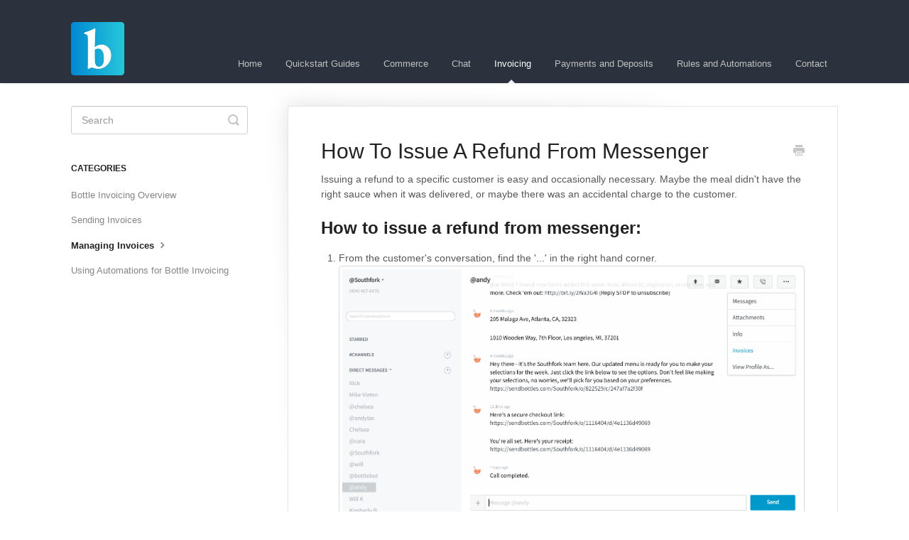

--- FILE ---
content_type: text/html; charset=utf-8
request_url: https://help.sendbottles.com/article/204-how-to-issue-a-refund-from-messenger
body_size: 4665
content:


<!DOCTYPE html>
<html>
    
<head>
    <meta charset="utf-8"/>
    <title>How To Issue A Refund From Messenger - Bottle Help Desk</title>
    <meta name="viewport" content="width=device-width, maximum-scale=1"/>
    <meta name="apple-mobile-web-app-capable" content="yes"/>
    <meta name="format-detection" content="telephone=no">
    <meta name="description" content="Issuing a refund to a specific customer is easy and occasionally necessary. Maybe the meal didn&#x27;t have the right sauce when it was delivered, or maybe there was"/>
    <meta name="author" content="Bottle"/>
    <link rel="canonical" href="https://help.sendbottles.com/article/204-how-to-issue-a-refund-from-messenger"/>
    
        
   
            <meta name="twitter:card" content="summary"/>
            <meta name="twitter:title" content="How To Issue A Refund From Messenger" />
            <meta name="twitter:description" content="Issuing a refund to a specific customer is easy and occasionally necessary. Maybe the meal didn&#x27;t have the right sauce when it was delivered, or maybe there was"/>


    

    
        <link rel="stylesheet" href="//d3eto7onm69fcz.cloudfront.net/assets/stylesheets/launch-1769434548768.css">
    
    <style>
        body { background: #ffffff; }
        .navbar .navbar-inner { background: #2c323d; }
        .navbar .nav li a, 
        .navbar .icon-private-w  { color: #c0c0c0; }
        .navbar .brand, 
        .navbar .nav li a:hover, 
        .navbar .nav li a:focus, 
        .navbar .nav .active a, 
        .navbar .nav .active a:hover, 
        .navbar .nav .active a:focus  { color: #ffffff; }
        .navbar a:hover .icon-private-w, 
        .navbar a:focus .icon-private-w, 
        .navbar .active a .icon-private-w, 
        .navbar .active a:hover .icon-private-w, 
        .navbar .active a:focus .icon-private-w { color: #ffffff; }
        #serp-dd .result a:hover,
        #serp-dd .result > li.active,
        #fullArticle strong a,
        #fullArticle a strong,
        .collection a,
        .contentWrapper a,
        .most-pop-articles .popArticles a,
        .most-pop-articles .popArticles a:hover span,
        .category-list .category .article-count,
        .category-list .category:hover .article-count { color: #4381b5; }
        #fullArticle, 
        #fullArticle p, 
        #fullArticle ul, 
        #fullArticle ol, 
        #fullArticle li, 
        #fullArticle div, 
        #fullArticle blockquote, 
        #fullArticle dd, 
        #fullArticle table { color:#585858; }
    </style>
    
    <link rel="apple-touch-icon-precomposed" href="//d3eto7onm69fcz.cloudfront.net/assets/ico/touch-152.png">
    <link rel="shortcut icon" type="image/png" href="//d3eto7onm69fcz.cloudfront.net/assets/ico/favicon.ico">
    <!--[if lt IE 9]>
    
        <script src="//d3eto7onm69fcz.cloudfront.net/assets/javascripts/html5shiv.min.js"></script>
    
    <![endif]-->
    
        <script type="application/ld+json">
        {"@context":"https://schema.org","@type":"WebSite","url":"https://help.sendbottles.com","potentialAction":{"@type":"SearchAction","target":"https://help.sendbottles.com/search?query={query}","query-input":"required name=query"}}
        </script>
    
        <script type="application/ld+json">
        {"@context":"https://schema.org","@type":"BreadcrumbList","itemListElement":[{"@type":"ListItem","position":1,"name":"Bottle Help Desk","item":"https://help.sendbottles.com"},{"@type":"ListItem","position":2,"name":"Invoicing","item":"https://help.sendbottles.com/collection/140-invoicing"},{"@type":"ListItem","position":3,"name":"How To Issue A Refund From Messenger","item":"https://help.sendbottles.com/article/204-how-to-issue-a-refund-from-messenger"}]}
        </script>
    
    
        <!-- Google Tag Manager -->
<script>(function(w,d,s,l,i){w[l]=w[l]||[];w[l].push({'gtm.start':
new Date().getTime(),event:'gtm.js'});var f=d.getElementsByTagName(s)[0],
j=d.createElement(s),dl=l!='dataLayer'?'&l='+l:'';j.async=true;j.src=
'https://www.googletagmanager.com/gtm.js?id='+i+dl;f.parentNode.insertBefore(j,f);
})(window,document,'script','dataLayer','GTM-5KMZQ29Q');</script>
<!-- End Google Tag Manager -->
<!-- Google Tag Manager (noscript) -->
<noscript><iframe src="https://www.googletagmanager.com/ns.html?id=GTM-5KMZQ29Q"
height="0" width="0" style="display:none;visibility:hidden"></iframe></noscript>
<!-- End Google Tag Manager (noscript) -->
    
</head>
    
    <body>
        
<header id="mainNav" class="navbar">
    <div class="navbar-inner">
        <div class="container-fluid">
            <a class="brand" href="https://sendbottles.com">
            
                
                    <img src="//d33v4339jhl8k0.cloudfront.net/docs/assets/5ac4de6e2c7d3a0e936701f4/images/5e73e4e92c7d3a7e9ae97a98/Bottle-webclip-copy.png" alt="Bottle Help Desk" width="75" height="75">
                

            
            </a>
            
                <button type="button" class="btn btn-navbar" data-toggle="collapse" data-target=".nav-collapse">
                    <span class="sr-only">Toggle Navigation</span>
                    <span class="icon-bar"></span>
                    <span class="icon-bar"></span>
                    <span class="icon-bar"></span>
                </button>
            
            <div class="nav-collapse collapse">
                <nav role="navigation"><!-- added for accessibility -->
                <ul class="nav">
                    
                        <li id="home"><a href="/">Home <b class="caret"></b></a></li>
                    
                    
                        
                            <li  id="quickstart-guides"><a href="/collection/173-quickstart-guides">Quickstart Guides  <b class="caret"></b></a></li>
                        
                            <li  id="commerce"><a href="/collection/143-commerce">Commerce  <b class="caret"></b></a></li>
                        
                            <li  id="chat"><a href="/collection/137-chat">Chat  <b class="caret"></b></a></li>
                        
                            <li  class="active"  id="invoicing"><a href="/collection/140-invoicing">Invoicing  <b class="caret"></b></a></li>
                        
                            <li  id="payments-and-deposits"><a href="/collection/146-payments-and-deposits">Payments and Deposits  <b class="caret"></b></a></li>
                        
                            <li  id="rules-and-automations"><a href="/collection/149-rules-and-automations">Rules and Automations  <b class="caret"></b></a></li>
                        
                    
                    
                        <li id="contact"><a href="#" class="contactUs" onclick="window.Beacon('open')">Contact</a></li>
                        <li id="contactMobile"><a href="#" class="contactUs" onclick="window.Beacon('open')">Contact</a></li>
                    
                </ul>
                </nav>
            </div><!--/.nav-collapse -->
        </div><!--/container-->
    </div><!--/navbar-inner-->
</header>
        <section id="contentArea" class="container-fluid">
            <div class="row-fluid">
                <section id="main-content" class="span9">
                    <div class="contentWrapper">
                        
    
    <article id="fullArticle">
        <h1 class="title">How To Issue A Refund From Messenger</h1>
    
        <a href="javascript:window.print()" class="printArticle" title="Print this article" aria-label="Print this Article"><i class="icon-print"></i></a>
        <p>Issuing a refund to a specific customer is easy and occasionally necessary. Maybe the meal didn't have the right sauce when it was delivered, or maybe there was an accidental charge to the customer.&nbsp;</p>
<h2>How to issue a refund from messenger:</h2>
<ol>
 <li>From the customer's conversation, find the '...' in the right hand corner. <p><img src="//d33v4339jhl8k0.cloudfront.net/docs/assets/5ac4de6e2c7d3a0e936701f4/images/5daef6182c7d3a7e9ae2daa7/file-NHZCwQMziT.png"></p></li>
 <li><p>Click 'Invoice'. You will now see all of the past charges and invoices for this specific customer.<img src="//d33v4339jhl8k0.cloudfront.net/docs/assets/5ac4de6e2c7d3a0e936701f4/images/5daef69504286364bc90b758/file-ZotRAO1vdk.png"></p></li>
 <li><p>Find the charge that you would like to issue a refund for and click 'Refund'.&nbsp;</p></li>
 <li><p>Type in the total amount you would like to refund (this could be a partial amount or the total amount charged). Hit 'Refund' once you have the total amount you'd like to refund typed in.<img src="//d33v4339jhl8k0.cloudfront.net/docs/assets/5ac4de6e2c7d3a0e936701f4/images/5daef8152c7d3a7e9ae2dacb/file-MKGYZmc0fL.png"></p></li>
</ol>
    </article>
    
        <div class="articleRatings" data-article-url="https://help.sendbottles.com/article/204-how-to-issue-a-refund-from-messenger">
            <span class="articleRatings-question">Did this answer your question?</span>
            <span class="articleRatings-feedback">
                <span class="articleRatings-feedback-tick">
                    <svg height="20" viewBox="0 0 20 20" width="20" xmlns="http://www.w3.org/2000/svg">
                        <path d="m8 14a.997.997 0 0 1 -.707-.293l-2-2a.999.999 0 1 1 1.414-1.414l1.293 1.293 4.293-4.293a.999.999 0 1 1 1.414 1.414l-5 5a.997.997 0 0 1 -.707.293" fill="#2CC683" fill-rule="evenodd"/>
                    </svg>
                </span>
                <span class="articleRatings-feedback-message">Thanks for the feedback</span>
            </span>
            <span class="articleRatings-failure">There was a problem submitting your feedback. Please try again later.</span>
            <div class="articleRatings-actions">
                <button class="rateAction rateAction--positive" data-rating="positive">
                    <span class="sr-only">Yes</span>
                    <span class="rating-face">
                        <svg xmlns="http://www.w3.org/2000/svg" width="24" height="24">
                            <path fill-rule="evenodd" d="M5.538 14.026A19.392 19.392 0 0 1 12 12.923c2.26 0 4.432.388 6.462 1.103-1.087 2.61-3.571 4.436-6.462 4.436-2.891 0-5.375-1.825-6.462-4.436zm1.847-3.872a1.846 1.846 0 1 1 0-3.692 1.846 1.846 0 0 1 0 3.692zm9.23 0a1.846 1.846 0 1 1 0-3.692 1.846 1.846 0 0 1 0 3.692z"/>
                        </svg>
                    </span>
                </button>
                <button class="rateAction rateAction--negative" data-rating="negative">
                    <span class="sr-only">No</span>
                    <span class="rating-face">
                        <svg xmlns="http://www.w3.org/2000/svg" width="24" height="24">
                            <path fill-rule="evenodd" d="M7.385 13.846a1.846 1.846 0 1 1 0-3.692 1.846 1.846 0 0 1 0 3.692zm9.23 0a1.846 1.846 0 1 1 0-3.692 1.846 1.846 0 0 1 0 3.692zm-.967 4.95a.992.992 0 0 1-.615-.212c-1.701-1.349-4.364-1.349-6.065 0a.998.998 0 0 1-1.36-.123.895.895 0 0 1 .127-1.3A6.897 6.897 0 0 1 12 15.692c1.555 0 3.069.521 4.266 1.467.41.326.467.909.127 1.3a.982.982 0 0 1-.745.335z"/>
                        </svg>
                    </span>
                </button>
            </div>
        </div>
     

    <section class="articleFoot">
    
        <i class="icon-contact"></i>
        <p class="help">Still need help?
            <a id="sbContact" href="#" class="contactUs" onclick="window.Beacon('open')">Contact Us</a>
            <a id="sbContactMobile" href="#" class="contactUs" onclick="window.Beacon('open')">Contact Us</a>
        </p>
    

    <time class="lu" datetime=2022-10-06 >Last updated on October 6, 2022</time>
    </section>

                    </div><!--/contentWrapper-->
                    
                </section><!--/content-->
                <aside id="sidebar" class="span3">
                 

<form action="/search" method="GET" id="searchBar" class="sm" autocomplete="off">
    
                    <input type="hidden" name="collectionId" value="5d9b9bb22c7d3a7e9ae23011"/>
                    <input type="text" name="query" title="search-query" class="search-query" placeholder="Search" value="" aria-label="Search" />
                    <button type="submit">
                        <span class="sr-only">Toggle Search</span>
                        <i class="icon-search"></i>
                    </button>
                    <div id="serp-dd" style="display: none;" class="sb">
                        <ul class="result">
                        </ul>
                    </div>
                
</form>

                
                    <h3>Categories</h3>
                    <ul class="nav nav-list">
                    
                        
                            <li ><a href="/category/189-bottle-invoicing-overview">Bottle Invoicing Overview  <i class="icon-arrow"></i></a></li>
                        
                    
                        
                            <li ><a href="/category/192-working-with-bottle-invoicing">Sending Invoices  <i class="icon-arrow"></i></a></li>
                        
                    
                        
                            <li  class="active" ><a href="/category/201-managing-invoices">Managing Invoices  <i class="icon-arrow"></i></a></li>
                        
                    
                        
                            <li ><a href="/category/202-using-automations-for-bottle-invoicing">Using Automations for Bottle Invoicing  <i class="icon-arrow"></i></a></li>
                        
                    
                    </ul>
                
                </aside><!--/span-->
            </div><!--/row-->
            <div id="noResults" style="display:none;">No results found</div>
            <footer>
                

<p>&copy;
    
        <a href="https://sendbottles.com">Bottle</a>
    
    2026. <span>Powered by <a rel="nofollow noopener noreferrer" href="https://www.helpscout.com/docs-refer/?co=Bottle&utm_source=docs&utm_medium=footerlink&utm_campaign=Docs+Branding" target="_blank">Help Scout</a></span>
    
        
    
</p>

            </footer>
        </section><!--/.fluid-container-->
        
            

<script id="beaconLoader" type="text/javascript">!function(e,t,n){function a(){var e=t.getElementsByTagName("script")[0],n=t.createElement("script");n.type="text/javascript",n.async=!0,n.src="https://beacon-v2.helpscout.net",e.parentNode.insertBefore(n,e)}if(e.Beacon=n=function(t,n,a){e.Beacon.readyQueue.push({method:t,options:n,data:a})},n.readyQueue=[],"complete"===t.readyState)return a();e.attachEvent?e.attachEvent("onload",a):e.addEventListener("load",a,!1)}(window,document,window.Beacon||function(){});</script>
<script type="text/javascript">window.Beacon('init', '23aa5d03-75bc-4cc3-9d2a-8a05915d9609')</script>

<script type="text/javascript">
    function hashChanged() {
        var hash = window.location.hash.substring(1); 
        if (hash === 'contact') {
            window.Beacon('open')
        }
    }

    if (window.location.hash) {
        hashChanged()
    }

    window.onhashchange = function () {
        hashChanged()
    }

    window.addEventListener('hashchange', hashChanged, false);

</script>

        
        
    <script src="//d3eto7onm69fcz.cloudfront.net/assets/javascripts/app4.min.js"></script>

<script>
// keep iOS links from opening safari
if(("standalone" in window.navigator) && window.navigator.standalone){
// If you want to prevent remote links in standalone web apps opening Mobile Safari, change 'remotes' to true
var noddy, remotes = false;
document.addEventListener('click', function(event) {
noddy = event.target;
while(noddy.nodeName !== "A" && noddy.nodeName !== "HTML") {
noddy = noddy.parentNode;
}

if('href' in noddy && noddy.href.indexOf('http') !== -1 && (noddy.href.indexOf(document.location.host) !== -1 || remotes)){
event.preventDefault();
document.location.href = noddy.href;
}

},false);
}
</script>
        
    </body>
</html>


